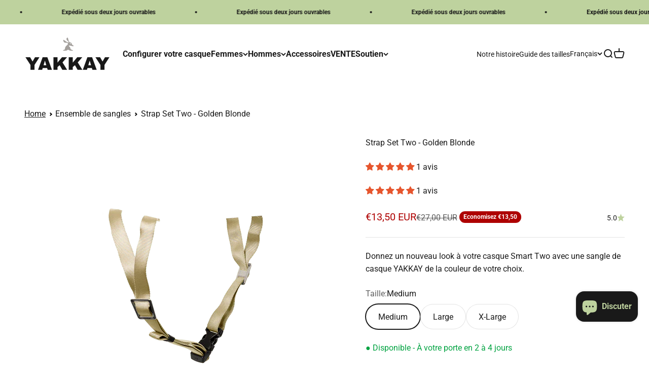

--- FILE ---
content_type: text/javascript; charset=utf-8
request_url: https://yakkay.com/fr/products/sangle-ensemble-blond-dore.js
body_size: 924
content:
{"id":6709243445414,"title":"Strap Set Two - Golden Blonde","handle":"sangle-ensemble-blond-dore","description":"\u003cp\u003eLa couleur du bracelet est blond doré (beige).\u003c\/p\u003e\n\u003cp\u003eLes sangles sont les mêmes que les sangles existantes sur le casque YAKKAY Smart Two - seule la couleur est différente. Les boucles de joues sont en acier inoxydable et spécialement conçues par YAKKAY.\u003c\/p\u003e\n\u003cp\u003eVous pouvez changer la couleur de la sangle de votre casque Smart Two. Cela vous permet d'acheter un casque et plusieurs sangles de différentes couleurs, obtenant ainsi un look personnel différent. Vous pouvez également combiner différentes couleurs de sangle avec une housse, donnant à la housse une nouvelle expression.\u003c\/p\u003e\n\u003cp\u003eCONCEVEZ VOTRE PROPRE casque de vélo YAKKAY \u003ca href=\"https:\/\/yakkay.com\/products\/yakkay-design-your-own-helmet\" title=\"Concevez votre propre casque YAKKAY\"\u003e\u003cspan style=\"text-decoration: underline;\"\u003eici\u003c\/span\u003e\u003c\/a\u003e .\u003c\/p\u003e\n\u003cp\u003eStrap Set Two est disponible en trois tailles différentes équivalentes aux tailles du casque Smart Two. Il est recommandé d'utiliser la même taille que celle de votre casque.\u003cbr\u003e\u003c\/p\u003e\n\u003cp\u003eLa longueur des sangles (sangle droite + gauche) est :\u003cbr\u003eTaille Moyenne: 770 + 380 mm.\u003cbr\u003eTaille Large : 800 + 430 mm.\u003cbr\u003eTaille X-Large: 820 + 450 mm.\u003c\/p\u003e\n\u003cp\u003eStrap Set Two est livré avec un outil pour changer les sangles spécialement conçu par YAKKAY.\u003cbr\u003e\u003c\/p\u003e\n\u003cp\u003eLe changement des sangles est totalement sécurisé car l'interchangeabilité fait partie de la construction spéciale du casque Smart Two qui a été testée et certifiée conformément aux normes de sécurité européennes et américaines (CE\/EN1078 + CPSC1203).\u003c\/p\u003e\n\u003cp\u003eTrouvez les instructions pour le deuxième jeu de sangles \u003ca href=\"https:\/\/yakkay.com\/pages\/guides\" title=\"Guide pour le jeu de sangles deux\"\u003eici\u003c\/a\u003e .\u003c\/p\u003e\n\u003cp\u003e\u003cem\u003eVeuillez noter que le Strap Set Two fonctionne uniquement avec le casque YAKKAY Smart Two.\u003c\/em\u003e\u003c\/p\u003e","published_at":"2021-04-22T13:40:28+02:00","created_at":"2021-04-21T17:31:26+02:00","vendor":"YAKKAY","type":"Ensemble de sangles","tags":["Accessories","Men","Sale","Strap Sets","Women"],"price":1350,"price_min":1350,"price_max":1350,"available":true,"price_varies":false,"compare_at_price":2700,"compare_at_price_min":2700,"compare_at_price_max":2700,"compare_at_price_varies":false,"variants":[{"id":39862708600998,"title":"Medium","option1":"Medium","option2":null,"option3":null,"sku":"YAK60016","requires_shipping":true,"taxable":true,"featured_image":null,"available":true,"name":"Strap Set Two - Golden Blonde - Medium","public_title":"Medium","options":["Medium"],"price":1350,"weight":100,"compare_at_price":2700,"inventory_management":"shopify","barcode":"5710047500160","requires_selling_plan":false,"selling_plan_allocations":[]},{"id":39862708633766,"title":"Large","option1":"Large","option2":null,"option3":null,"sku":"YAK60017","requires_shipping":true,"taxable":true,"featured_image":null,"available":true,"name":"Strap Set Two - Golden Blonde - Large","public_title":"Large","options":["Large"],"price":1350,"weight":100,"compare_at_price":2700,"inventory_management":"shopify","barcode":"5710047500177","requires_selling_plan":false,"selling_plan_allocations":[]},{"id":39862708666534,"title":"X-Large","option1":"X-Large","option2":null,"option3":null,"sku":"YAK60018","requires_shipping":true,"taxable":true,"featured_image":null,"available":true,"name":"Strap Set Two - Golden Blonde - X-Large","public_title":"X-Large","options":["X-Large"],"price":1350,"weight":100,"compare_at_price":2700,"inventory_management":"shopify","barcode":"5710047500184","requires_selling_plan":false,"selling_plan_allocations":[]}],"images":["\/\/cdn.shopify.com\/s\/files\/1\/0457\/4065\/4758\/files\/strap-set-two-golden-blonde-760170.png?v=1719411229","\/\/cdn.shopify.com\/s\/files\/1\/0457\/4065\/4758\/files\/strap-set-two-golden-blonde-678980.jpg?v=1719411229","\/\/cdn.shopify.com\/s\/files\/1\/0457\/4065\/4758\/files\/strap-set-two-golden-blonde-937455.jpg?v=1719411229","\/\/cdn.shopify.com\/s\/files\/1\/0457\/4065\/4758\/files\/strap-set-two-golden-blonde-886384.jpg?v=1719411229"],"featured_image":"\/\/cdn.shopify.com\/s\/files\/1\/0457\/4065\/4758\/files\/strap-set-two-golden-blonde-760170.png?v=1719411229","options":[{"name":"Taille","position":1,"values":["Medium","Large","X-Large"]}],"url":"\/fr\/products\/sangle-ensemble-blond-dore","media":[{"alt":"Strap Set Two - Golden Blonde - YAKKAY","id":48856012292440,"position":1,"preview_image":{"aspect_ratio":1.027,"height":584,"width":600,"src":"https:\/\/cdn.shopify.com\/s\/files\/1\/0457\/4065\/4758\/files\/strap-set-two-golden-blonde-760170.png?v=1719411229"},"aspect_ratio":1.027,"height":584,"media_type":"image","src":"https:\/\/cdn.shopify.com\/s\/files\/1\/0457\/4065\/4758\/files\/strap-set-two-golden-blonde-760170.png?v=1719411229","width":600},{"alt":"Strap Set Two - Golden Blonde - YAKKAY","id":48856012325208,"position":2,"preview_image":{"aspect_ratio":0.667,"height":2048,"width":1365,"src":"https:\/\/cdn.shopify.com\/s\/files\/1\/0457\/4065\/4758\/files\/strap-set-two-golden-blonde-678980.jpg?v=1719411229"},"aspect_ratio":0.667,"height":2048,"media_type":"image","src":"https:\/\/cdn.shopify.com\/s\/files\/1\/0457\/4065\/4758\/files\/strap-set-two-golden-blonde-678980.jpg?v=1719411229","width":1365},{"alt":"Strap Set Two - Golden Blonde - YAKKAY","id":48856012357976,"position":3,"preview_image":{"aspect_ratio":1.051,"height":971,"width":1021,"src":"https:\/\/cdn.shopify.com\/s\/files\/1\/0457\/4065\/4758\/files\/strap-set-two-golden-blonde-937455.jpg?v=1719411229"},"aspect_ratio":1.051,"height":971,"media_type":"image","src":"https:\/\/cdn.shopify.com\/s\/files\/1\/0457\/4065\/4758\/files\/strap-set-two-golden-blonde-937455.jpg?v=1719411229","width":1021},{"alt":"Strap Set Two - Golden Blonde - YAKKAY","id":48856012390744,"position":4,"preview_image":{"aspect_ratio":1.322,"height":652,"width":862,"src":"https:\/\/cdn.shopify.com\/s\/files\/1\/0457\/4065\/4758\/files\/strap-set-two-golden-blonde-886384.jpg?v=1719411229"},"aspect_ratio":1.322,"height":652,"media_type":"image","src":"https:\/\/cdn.shopify.com\/s\/files\/1\/0457\/4065\/4758\/files\/strap-set-two-golden-blonde-886384.jpg?v=1719411229","width":862}],"requires_selling_plan":false,"selling_plan_groups":[]}

--- FILE ---
content_type: text/javascript; charset=utf-8
request_url: https://yakkay.com/fr/products/sangle-ensemble-blond-dore.js
body_size: 1687
content:
{"id":6709243445414,"title":"Strap Set Two - Golden Blonde","handle":"sangle-ensemble-blond-dore","description":"\u003cp\u003eLa couleur du bracelet est blond doré (beige).\u003c\/p\u003e\n\u003cp\u003eLes sangles sont les mêmes que les sangles existantes sur le casque YAKKAY Smart Two - seule la couleur est différente. Les boucles de joues sont en acier inoxydable et spécialement conçues par YAKKAY.\u003c\/p\u003e\n\u003cp\u003eVous pouvez changer la couleur de la sangle de votre casque Smart Two. Cela vous permet d'acheter un casque et plusieurs sangles de différentes couleurs, obtenant ainsi un look personnel différent. Vous pouvez également combiner différentes couleurs de sangle avec une housse, donnant à la housse une nouvelle expression.\u003c\/p\u003e\n\u003cp\u003eCONCEVEZ VOTRE PROPRE casque de vélo YAKKAY \u003ca href=\"https:\/\/yakkay.com\/products\/yakkay-design-your-own-helmet\" title=\"Concevez votre propre casque YAKKAY\"\u003e\u003cspan style=\"text-decoration: underline;\"\u003eici\u003c\/span\u003e\u003c\/a\u003e .\u003c\/p\u003e\n\u003cp\u003eStrap Set Two est disponible en trois tailles différentes équivalentes aux tailles du casque Smart Two. Il est recommandé d'utiliser la même taille que celle de votre casque.\u003cbr\u003e\u003c\/p\u003e\n\u003cp\u003eLa longueur des sangles (sangle droite + gauche) est :\u003cbr\u003eTaille Moyenne: 770 + 380 mm.\u003cbr\u003eTaille Large : 800 + 430 mm.\u003cbr\u003eTaille X-Large: 820 + 450 mm.\u003c\/p\u003e\n\u003cp\u003eStrap Set Two est livré avec un outil pour changer les sangles spécialement conçu par YAKKAY.\u003cbr\u003e\u003c\/p\u003e\n\u003cp\u003eLe changement des sangles est totalement sécurisé car l'interchangeabilité fait partie de la construction spéciale du casque Smart Two qui a été testée et certifiée conformément aux normes de sécurité européennes et américaines (CE\/EN1078 + CPSC1203).\u003c\/p\u003e\n\u003cp\u003eTrouvez les instructions pour le deuxième jeu de sangles \u003ca href=\"https:\/\/yakkay.com\/pages\/guides\" title=\"Guide pour le jeu de sangles deux\"\u003eici\u003c\/a\u003e .\u003c\/p\u003e\n\u003cp\u003e\u003cem\u003eVeuillez noter que le Strap Set Two fonctionne uniquement avec le casque YAKKAY Smart Two.\u003c\/em\u003e\u003c\/p\u003e","published_at":"2021-04-22T13:40:28+02:00","created_at":"2021-04-21T17:31:26+02:00","vendor":"YAKKAY","type":"Ensemble de sangles","tags":["Accessories","Men","Sale","Strap Sets","Women"],"price":1350,"price_min":1350,"price_max":1350,"available":true,"price_varies":false,"compare_at_price":2700,"compare_at_price_min":2700,"compare_at_price_max":2700,"compare_at_price_varies":false,"variants":[{"id":39862708600998,"title":"Medium","option1":"Medium","option2":null,"option3":null,"sku":"YAK60016","requires_shipping":true,"taxable":true,"featured_image":null,"available":true,"name":"Strap Set Two - Golden Blonde - Medium","public_title":"Medium","options":["Medium"],"price":1350,"weight":100,"compare_at_price":2700,"inventory_management":"shopify","barcode":"5710047500160","requires_selling_plan":false,"selling_plan_allocations":[]},{"id":39862708633766,"title":"Large","option1":"Large","option2":null,"option3":null,"sku":"YAK60017","requires_shipping":true,"taxable":true,"featured_image":null,"available":true,"name":"Strap Set Two - Golden Blonde - Large","public_title":"Large","options":["Large"],"price":1350,"weight":100,"compare_at_price":2700,"inventory_management":"shopify","barcode":"5710047500177","requires_selling_plan":false,"selling_plan_allocations":[]},{"id":39862708666534,"title":"X-Large","option1":"X-Large","option2":null,"option3":null,"sku":"YAK60018","requires_shipping":true,"taxable":true,"featured_image":null,"available":true,"name":"Strap Set Two - Golden Blonde - X-Large","public_title":"X-Large","options":["X-Large"],"price":1350,"weight":100,"compare_at_price":2700,"inventory_management":"shopify","barcode":"5710047500184","requires_selling_plan":false,"selling_plan_allocations":[]}],"images":["\/\/cdn.shopify.com\/s\/files\/1\/0457\/4065\/4758\/files\/strap-set-two-golden-blonde-760170.png?v=1719411229","\/\/cdn.shopify.com\/s\/files\/1\/0457\/4065\/4758\/files\/strap-set-two-golden-blonde-678980.jpg?v=1719411229","\/\/cdn.shopify.com\/s\/files\/1\/0457\/4065\/4758\/files\/strap-set-two-golden-blonde-937455.jpg?v=1719411229","\/\/cdn.shopify.com\/s\/files\/1\/0457\/4065\/4758\/files\/strap-set-two-golden-blonde-886384.jpg?v=1719411229"],"featured_image":"\/\/cdn.shopify.com\/s\/files\/1\/0457\/4065\/4758\/files\/strap-set-two-golden-blonde-760170.png?v=1719411229","options":[{"name":"Taille","position":1,"values":["Medium","Large","X-Large"]}],"url":"\/fr\/products\/sangle-ensemble-blond-dore","media":[{"alt":"Strap Set Two - Golden Blonde - YAKKAY","id":48856012292440,"position":1,"preview_image":{"aspect_ratio":1.027,"height":584,"width":600,"src":"https:\/\/cdn.shopify.com\/s\/files\/1\/0457\/4065\/4758\/files\/strap-set-two-golden-blonde-760170.png?v=1719411229"},"aspect_ratio":1.027,"height":584,"media_type":"image","src":"https:\/\/cdn.shopify.com\/s\/files\/1\/0457\/4065\/4758\/files\/strap-set-two-golden-blonde-760170.png?v=1719411229","width":600},{"alt":"Strap Set Two - Golden Blonde - YAKKAY","id":48856012325208,"position":2,"preview_image":{"aspect_ratio":0.667,"height":2048,"width":1365,"src":"https:\/\/cdn.shopify.com\/s\/files\/1\/0457\/4065\/4758\/files\/strap-set-two-golden-blonde-678980.jpg?v=1719411229"},"aspect_ratio":0.667,"height":2048,"media_type":"image","src":"https:\/\/cdn.shopify.com\/s\/files\/1\/0457\/4065\/4758\/files\/strap-set-two-golden-blonde-678980.jpg?v=1719411229","width":1365},{"alt":"Strap Set Two - Golden Blonde - YAKKAY","id":48856012357976,"position":3,"preview_image":{"aspect_ratio":1.051,"height":971,"width":1021,"src":"https:\/\/cdn.shopify.com\/s\/files\/1\/0457\/4065\/4758\/files\/strap-set-two-golden-blonde-937455.jpg?v=1719411229"},"aspect_ratio":1.051,"height":971,"media_type":"image","src":"https:\/\/cdn.shopify.com\/s\/files\/1\/0457\/4065\/4758\/files\/strap-set-two-golden-blonde-937455.jpg?v=1719411229","width":1021},{"alt":"Strap Set Two - Golden Blonde - YAKKAY","id":48856012390744,"position":4,"preview_image":{"aspect_ratio":1.322,"height":652,"width":862,"src":"https:\/\/cdn.shopify.com\/s\/files\/1\/0457\/4065\/4758\/files\/strap-set-two-golden-blonde-886384.jpg?v=1719411229"},"aspect_ratio":1.322,"height":652,"media_type":"image","src":"https:\/\/cdn.shopify.com\/s\/files\/1\/0457\/4065\/4758\/files\/strap-set-two-golden-blonde-886384.jpg?v=1719411229","width":862}],"requires_selling_plan":false,"selling_plan_groups":[]}